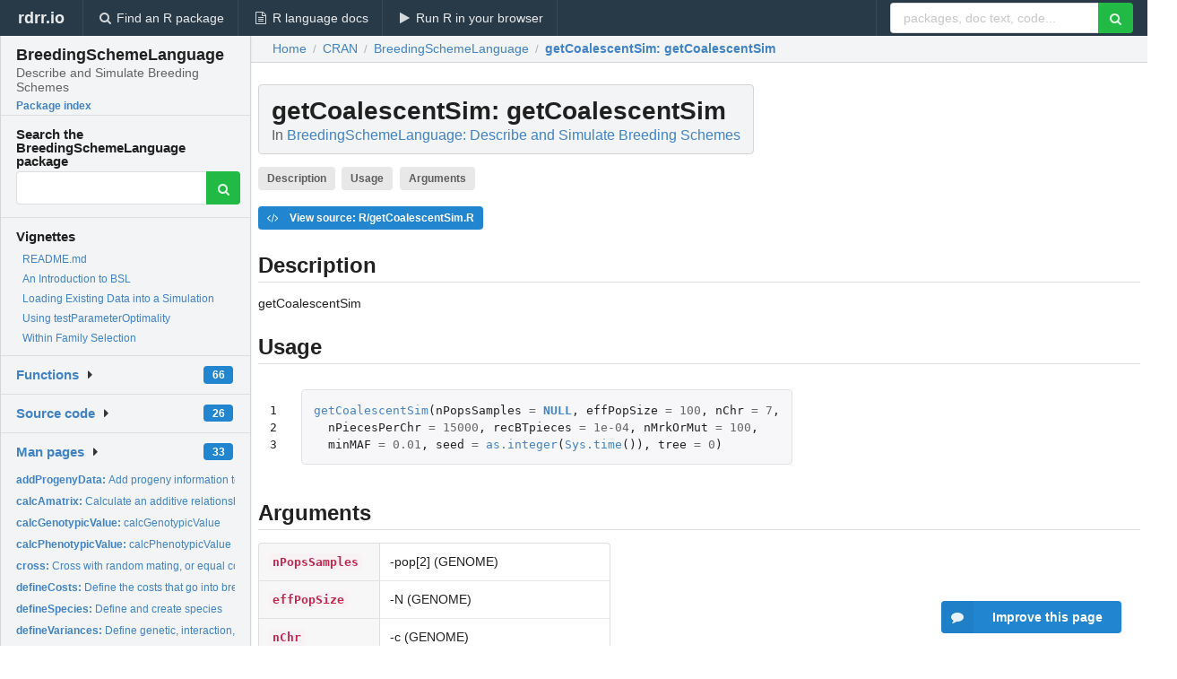

--- FILE ---
content_type: text/html; charset=utf-8
request_url: https://rdrr.io/cran/BreedingSchemeLanguage/man/getCoalescentSim.html
body_size: 31945
content:


<!DOCTYPE html>
<html lang="en">
  <head>
    <meta charset="utf-8">
    
    <script async src="https://www.googletagmanager.com/gtag/js?id=G-LRSBGK4Q35"></script>
<script>
  window.dataLayer = window.dataLayer || [];
  function gtag(){dataLayer.push(arguments);}
  gtag('js', new Date());

  gtag('config', 'G-LRSBGK4Q35');
</script>

    <meta http-equiv="X-UA-Compatible" content="IE=edge">
    <meta name="viewport" content="width=device-width, initial-scale=1, minimum-scale=1">
    <meta property="og:title" content="getCoalescentSim: getCoalescentSim in BreedingSchemeLanguage: Describe and Simulate Breeding Schemes" />
    
      <meta name="description" content="getCoalescentSim">
      <meta property="og:description" content="getCoalescentSim"/>
    

    <link rel="icon" href="/favicon.ico">

    <link rel="canonical" href="https://rdrr.io/cran/BreedingSchemeLanguage/man/getCoalescentSim.html" />

    <link rel="search" type="application/opensearchdescription+xml" title="R Package Documentation" href="/opensearch.xml" />

    <!-- Hello from va2  -->

    <title>getCoalescentSim: getCoalescentSim in BreedingSchemeLanguage: Describe and Simulate Breeding Schemes</title>

    <!-- HTML5 shim and Respond.js IE8 support of HTML5 elements and media queries -->
    <!--[if lt IE 9]>
      <script src="https://oss.maxcdn.com/html5shiv/3.7.2/html5shiv.min.js"></script>
      <script src="https://oss.maxcdn.com/respond/1.4.2/respond.min.js"></script>
    <![endif]-->

    
      
      
<link rel="stylesheet" href="/static/CACHE/css/dd7eaddf7db3.css" type="text/css" />

    

    
  

  <script type="application/ld+json">
{
  "@context": "http://schema.org",
  "@type": "Article",
  "mainEntityOfPage": {
    "@type": "WebPage",
    "@id": "https://rdrr.io/cran/BreedingSchemeLanguage/man/getCoalescentSim.html"
  },
  "headline": "getCoalescentSim",
  "datePublished": "2018-10-22T14:10:03+00:00",
  "dateModified": "2019-05-02T10:17:34.721437+00:00",
  "author": {
    "@type": "Person",
    "name": "Shiori Yabe [aut],   Jean\u002DLuc Jannink [aut, cre],   Hiroyoshi Iwata [aut, ctb],   Liang Liming [cph] (Copyright holder of GENOME software. See     ./COPYRIGHTS),   Abecasis Goncalo [cph] (Copyright holder of GENOME software. See     ./COPYRIGHTS),   Nishimura Takuji [cph] (Copyright holder of Mersenne Twister code. See     ./COPYRIGHTS),   Matsumoto Makoto [cph] (Copyright holder of Mersenne Twister code. See     ./COPYRIGHTS)"
  },
  "description": "getCoalescentSim"
}
  </script>

  <style>
    .hll { background-color: #ffffcc }
.pyg-c { color: #408080; font-style: italic } /* Comment */
.pyg-err { border: 1px solid #FF0000 } /* Error */
.pyg-k { color: #008000; font-weight: bold } /* Keyword */
.pyg-o { color: #666666 } /* Operator */
.pyg-ch { color: #408080; font-style: italic } /* Comment.Hashbang */
.pyg-cm { color: #408080; font-style: italic } /* Comment.Multiline */
.pyg-cp { color: #BC7A00 } /* Comment.Preproc */
.pyg-cpf { color: #408080; font-style: italic } /* Comment.PreprocFile */
.pyg-c1 { color: #408080; font-style: italic } /* Comment.Single */
.pyg-cs { color: #408080; font-style: italic } /* Comment.Special */
.pyg-gd { color: #A00000 } /* Generic.Deleted */
.pyg-ge { font-style: italic } /* Generic.Emph */
.pyg-gr { color: #FF0000 } /* Generic.Error */
.pyg-gh { color: #000080; font-weight: bold } /* Generic.Heading */
.pyg-gi { color: #00A000 } /* Generic.Inserted */
.pyg-go { color: #888888 } /* Generic.Output */
.pyg-gp { color: #000080; font-weight: bold } /* Generic.Prompt */
.pyg-gs { font-weight: bold } /* Generic.Strong */
.pyg-gu { color: #800080; font-weight: bold } /* Generic.Subheading */
.pyg-gt { color: #0044DD } /* Generic.Traceback */
.pyg-kc { color: #008000; font-weight: bold } /* Keyword.Constant */
.pyg-kd { color: #008000; font-weight: bold } /* Keyword.Declaration */
.pyg-kn { color: #008000; font-weight: bold } /* Keyword.Namespace */
.pyg-kp { color: #008000 } /* Keyword.Pseudo */
.pyg-kr { color: #008000; font-weight: bold } /* Keyword.Reserved */
.pyg-kt { color: #B00040 } /* Keyword.Type */
.pyg-m { color: #666666 } /* Literal.Number */
.pyg-s { color: #BA2121 } /* Literal.String */
.pyg-na { color: #7D9029 } /* Name.Attribute */
.pyg-nb { color: #008000 } /* Name.Builtin */
.pyg-nc { color: #0000FF; font-weight: bold } /* Name.Class */
.pyg-no { color: #880000 } /* Name.Constant */
.pyg-nd { color: #AA22FF } /* Name.Decorator */
.pyg-ni { color: #999999; font-weight: bold } /* Name.Entity */
.pyg-ne { color: #D2413A; font-weight: bold } /* Name.Exception */
.pyg-nf { color: #0000FF } /* Name.Function */
.pyg-nl { color: #A0A000 } /* Name.Label */
.pyg-nn { color: #0000FF; font-weight: bold } /* Name.Namespace */
.pyg-nt { color: #008000; font-weight: bold } /* Name.Tag */
.pyg-nv { color: #19177C } /* Name.Variable */
.pyg-ow { color: #AA22FF; font-weight: bold } /* Operator.Word */
.pyg-w { color: #bbbbbb } /* Text.Whitespace */
.pyg-mb { color: #666666 } /* Literal.Number.Bin */
.pyg-mf { color: #666666 } /* Literal.Number.Float */
.pyg-mh { color: #666666 } /* Literal.Number.Hex */
.pyg-mi { color: #666666 } /* Literal.Number.Integer */
.pyg-mo { color: #666666 } /* Literal.Number.Oct */
.pyg-sa { color: #BA2121 } /* Literal.String.Affix */
.pyg-sb { color: #BA2121 } /* Literal.String.Backtick */
.pyg-sc { color: #BA2121 } /* Literal.String.Char */
.pyg-dl { color: #BA2121 } /* Literal.String.Delimiter */
.pyg-sd { color: #BA2121; font-style: italic } /* Literal.String.Doc */
.pyg-s2 { color: #BA2121 } /* Literal.String.Double */
.pyg-se { color: #BB6622; font-weight: bold } /* Literal.String.Escape */
.pyg-sh { color: #BA2121 } /* Literal.String.Heredoc */
.pyg-si { color: #BB6688; font-weight: bold } /* Literal.String.Interpol */
.pyg-sx { color: #008000 } /* Literal.String.Other */
.pyg-sr { color: #BB6688 } /* Literal.String.Regex */
.pyg-s1 { color: #BA2121 } /* Literal.String.Single */
.pyg-ss { color: #19177C } /* Literal.String.Symbol */
.pyg-bp { color: #008000 } /* Name.Builtin.Pseudo */
.pyg-fm { color: #0000FF } /* Name.Function.Magic */
.pyg-vc { color: #19177C } /* Name.Variable.Class */
.pyg-vg { color: #19177C } /* Name.Variable.Global */
.pyg-vi { color: #19177C } /* Name.Variable.Instance */
.pyg-vm { color: #19177C } /* Name.Variable.Magic */
.pyg-il { color: #666666 } /* Literal.Number.Integer.Long */
  </style>


    
  </head>

  <body>
    <div class="ui darkblue top fixed inverted menu" role="navigation" itemscope itemtype="http://www.schema.org/SiteNavigationElement" style="height: 40px; z-index: 1000;">
      <a class="ui header item " href="/">rdrr.io<!-- <small>R Package Documentation</small>--></a>
      <a class='ui item ' href="/find/" itemprop="url"><i class='search icon'></i><span itemprop="name">Find an R package</span></a>
      <a class='ui item ' href="/r/" itemprop="url"><i class='file text outline icon'></i> <span itemprop="name">R language docs</span></a>
      <a class='ui item ' href="/snippets/" itemprop="url"><i class='play icon'></i> <span itemprop="name">Run R in your browser</span></a>

      <div class='right menu'>
        <form class='item' method='GET' action='/search'>
          <div class='ui right action input'>
            <input type='text' placeholder='packages, doc text, code...' size='24' name='q'>
            <button type="submit" class="ui green icon button"><i class='search icon'></i></button>
          </div>
        </form>
      </div>
    </div>

    
  



<div style='width: 280px; top: 24px; position: absolute;' class='ui vertical menu only-desktop bg-grey'>
  <a class='header  item' href='/cran/BreedingSchemeLanguage/' style='padding-bottom: 4px'>
    <h3 class='ui header' style='margin-bottom: 4px'>
      BreedingSchemeLanguage
      <div class='sub header'>Describe and Simulate Breeding Schemes</div>
    </h3>
    <small style='padding: 0 0 16px 0px' class='fakelink'>Package index</small>
  </a>

  <form class='item' method='GET' action='/search'>
    <div class='sub header' style='margin-bottom: 4px'>Search the BreedingSchemeLanguage package</div>
    <div class='ui action input' style='padding-right: 32px'>
      <input type='hidden' name='package' value='BreedingSchemeLanguage'>
      <input type='hidden' name='repo' value='cran'>
      <input type='text' placeholder='' name='q'>
      <button type="submit" class="ui green icon button">
        <i class="search icon"></i>
      </button>
    </div>
  </form>

  
    <div class='header item' style='padding-bottom: 7px'>Vignettes</div>
    <small>
      <ul class='fakelist'>
        
          <li>
            <a href='/cran/BreedingSchemeLanguage/f/README.md'>
              README.md
              
            </a>
          </li>
        
          <li>
            <a href='/cran/BreedingSchemeLanguage/f/vignettes/Intro_to_BSL.Rmd'>
              An Introduction to BSL
              
            </a>
          </li>
        
          <li>
            <a href='/cran/BreedingSchemeLanguage/f/vignettes/Load_existing_data.Rmd'>
              Loading Existing Data into a Simulation
              
            </a>
          </li>
        
          <li>
            <a href='/cran/BreedingSchemeLanguage/f/vignettes/Optimize_parameter_vector.Rmd'>
              Using testParameterOptimality
              
            </a>
          </li>
        
          <li>
            <a href='/cran/BreedingSchemeLanguage/f/vignettes/Within_family_selection.Rmd'>
              Within Family Selection
              
            </a>
          </li>
        
      </ul>
    </small>
  

  <div class='ui floating dropdown item finder '>
  <b><a href='/cran/BreedingSchemeLanguage/api/'>Functions</a></b> <div class='ui blue label'>66</div>
  <i class='caret right icon'></i>
  
  
  
</div>

  <div class='ui floating dropdown item finder '>
  <b><a href='/cran/BreedingSchemeLanguage/f/'>Source code</a></b> <div class='ui blue label'>26</div>
  <i class='caret right icon'></i>
  
  
  
</div>

  <div class='ui floating dropdown item finder '>
  <b><a href='/cran/BreedingSchemeLanguage/man/'>Man pages</a></b> <div class='ui blue label'>33</div>
  <i class='caret right icon'></i>
  
    <small>
      <ul style='list-style-type: none; margin: 12px auto 0; line-height: 2.0; padding-left: 0px; padding-bottom: 8px;'>
        
          <li style='white-space: nowrap; text-overflow: clip; overflow: hidden;'><a href='/cran/BreedingSchemeLanguage/man/addProgenyData.html'><b>addProgenyData: </b>Add progeny information to data after cross, doubledHaploid,...</a></li>
        
          <li style='white-space: nowrap; text-overflow: clip; overflow: hidden;'><a href='/cran/BreedingSchemeLanguage/man/calcAmatrix.html'><b>calcAmatrix: </b>Calculate an additive relationship matrix</a></li>
        
          <li style='white-space: nowrap; text-overflow: clip; overflow: hidden;'><a href='/cran/BreedingSchemeLanguage/man/calcGenotypicValue.html'><b>calcGenotypicValue: </b>calcGenotypicValue</a></li>
        
          <li style='white-space: nowrap; text-overflow: clip; overflow: hidden;'><a href='/cran/BreedingSchemeLanguage/man/calcPhenotypicValue.html'><b>calcPhenotypicValue: </b>calcPhenotypicValue</a></li>
        
          <li style='white-space: nowrap; text-overflow: clip; overflow: hidden;'><a href='/cran/BreedingSchemeLanguage/man/cross.html'><b>cross: </b>Cross with random mating, or equal contributions, or randomly...</a></li>
        
          <li style='white-space: nowrap; text-overflow: clip; overflow: hidden;'><a href='/cran/BreedingSchemeLanguage/man/defineCosts.html'><b>defineCosts: </b>Define the costs that go into breeding Default for some costs...</a></li>
        
          <li style='white-space: nowrap; text-overflow: clip; overflow: hidden;'><a href='/cran/BreedingSchemeLanguage/man/defineSpecies.html'><b>defineSpecies: </b>Define and create species</a></li>
        
          <li style='white-space: nowrap; text-overflow: clip; overflow: hidden;'><a href='/cran/BreedingSchemeLanguage/man/defineVariances.html'><b>defineVariances: </b>Define genetic, interaction, and error variances</a></li>
        
          <li style='white-space: nowrap; text-overflow: clip; overflow: hidden;'><a href='/cran/BreedingSchemeLanguage/man/DH.html'><b>DH: </b>DH</a></li>
        
          <li style='white-space: nowrap; text-overflow: clip; overflow: hidden;'><a href='/cran/BreedingSchemeLanguage/man/doubledHaploid.html'><b>doubledHaploid: </b>Doubled haploids</a></li>
        
          <li style='white-space: nowrap; text-overflow: clip; overflow: hidden;'><a href='/cran/BreedingSchemeLanguage/man/genotype.html'><b>genotype: </b>Genotype markers</a></li>
        
          <li style='white-space: nowrap; text-overflow: clip; overflow: hidden;'><a href='/cran/BreedingSchemeLanguage/man/getCoalescentSim.html'><b>getCoalescentSim: </b>getCoalescentSim</a></li>
        
          <li style='white-space: nowrap; text-overflow: clip; overflow: hidden;'><a href='/cran/BreedingSchemeLanguage/man/initializePopulation.html'><b>initializePopulation: </b>Create a founder population</a></li>
        
          <li style='white-space: nowrap; text-overflow: clip; overflow: hidden;'><a href='/cran/BreedingSchemeLanguage/man/makeDHs.html'><b>makeDHs: </b>makeDHs</a></li>
        
          <li style='white-space: nowrap; text-overflow: clip; overflow: hidden;'><a href='/cran/BreedingSchemeLanguage/man/makeGamete.html'><b>makeGamete: </b>makeGamete</a></li>
        
          <li style='white-space: nowrap; text-overflow: clip; overflow: hidden;'><a href='/cran/BreedingSchemeLanguage/man/makeMap.html'><b>makeMap: </b>create map and QTL effects</a></li>
        
          <li style='white-space: nowrap; text-overflow: clip; overflow: hidden;'><a href='/cran/BreedingSchemeLanguage/man/makeProgenies.html'><b>makeProgenies: </b>makeProgenies</a></li>
        
          <li style='white-space: nowrap; text-overflow: clip; overflow: hidden;'><a href='/cran/BreedingSchemeLanguage/man/makeProgeny.html'><b>makeProgeny: </b>makeProgeny</a></li>
        
          <li style='white-space: nowrap; text-overflow: clip; overflow: hidden;'><a href='/cran/BreedingSchemeLanguage/man/makeSelfs.html'><b>makeSelfs: </b>makeSelfs</a></li>
        
          <li style='white-space: nowrap; text-overflow: clip; overflow: hidden;'><a href='/cran/BreedingSchemeLanguage/man/outputResults.html'><b>outputResults: </b>Save the results</a></li>
        
          <li style='white-space: nowrap; text-overflow: clip; overflow: hidden;'><a href='/cran/BreedingSchemeLanguage/man/pedigreeMate.html'><b>pedigreeMate: </b>pedigreeMate</a></li>
        
          <li style='white-space: nowrap; text-overflow: clip; overflow: hidden;'><a href='/cran/BreedingSchemeLanguage/man/phasedHapMap2mat.html'><b>phasedHapMap2mat: </b>Transform a data.frame with a hapmap data in it into a marker...</a></li>
        
          <li style='white-space: nowrap; text-overflow: clip; overflow: hidden;'><a href='/cran/BreedingSchemeLanguage/man/phenotype.html'><b>phenotype: </b>Evaluate the phenotypic value</a></li>
        
          <li style='white-space: nowrap; text-overflow: clip; overflow: hidden;'><a href='/cran/BreedingSchemeLanguage/man/plotData.html'><b>plotData: </b>Plot the results</a></li>
        
          <li style='white-space: nowrap; text-overflow: clip; overflow: hidden;'><a href='/cran/BreedingSchemeLanguage/man/predGameteMeanVar.html'><b>predGameteMeanVar: </b>predGameteMeanVar</a></li>
        
          <li style='white-space: nowrap; text-overflow: clip; overflow: hidden;'><a href='/cran/BreedingSchemeLanguage/man/predictValue.html'><b>predictValue: </b>Genomic prediction</a></li>
        
          <li style='white-space: nowrap; text-overflow: clip; overflow: hidden;'><a href='/cran/BreedingSchemeLanguage/man/randomMate.html'><b>randomMate: </b>randomMate</a></li>
        
          <li style='white-space: nowrap; text-overflow: clip; overflow: hidden;'><a href='/cran/BreedingSchemeLanguage/man/randomMateAll.html'><b>randomMateAll: </b>randomMateAll</a></li>
        
          <li style='white-space: nowrap; text-overflow: clip; overflow: hidden;'><a href='/cran/BreedingSchemeLanguage/man/randomMateNoFam.html'><b>randomMateNoFam: </b>randomMateNoFam</a></li>
        
          <li style='white-space: nowrap; text-overflow: clip; overflow: hidden;'><a href='/cran/BreedingSchemeLanguage/man/select.html'><b>select: </b>Select individuals</a></li>
        
          <li style='white-space: nowrap; text-overflow: clip; overflow: hidden;'><a href='/cran/BreedingSchemeLanguage/man/selfFertilize.html'><b>selfFertilize: </b>Self-fertilize</a></li>
        
          <li style='white-space: nowrap; text-overflow: clip; overflow: hidden;'><a href='/cran/BreedingSchemeLanguage/man/simHapMap.html'><b>simHapMap: </b>Generate a data.frame with a hapmap data in it to test...</a></li>
        
          <li style='white-space: nowrap; text-overflow: clip; overflow: hidden;'><a href='/cran/BreedingSchemeLanguage/man/testParameterOptimality.html'><b>testParameterOptimality: </b>Function to return the optimality of a parameter vector for a...</a></li>
        
        <li style='padding-top: 4px; padding-bottom: 0;'><a href='/cran/BreedingSchemeLanguage/man/'><b>Browse all...</b></a></li>
      </ul>
    </small>
  
  
  
</div>


  

  
</div>



  <div class='desktop-pad' id='body-content'>
    <div class='ui fluid container bc-row' style='padding-left: 24px'>
      <div class='ui breadcrumb' itemscope itemtype="http://schema.org/BreadcrumbList">
        <a class='section' href="/">Home</a>

        <div class='divider'> / </div>

        <span itemprop="itemListElement" itemscope itemtype="http://schema.org/ListItem">
          <a class='section' itemscope itemtype="http://schema.org/Thing" itemprop="item" id="https://rdrr.io/all/cran/" href="/all/cran/">
            <span itemprop="name">CRAN</span>
          </a>
          <meta itemprop="position" content="1" />
        </span>

        <div class='divider'> / </div>

        <span itemprop="itemListElement" itemscope itemtype="http://schema.org/ListItem">
          <a class='section' itemscope itemtype="http://schema.org/Thing" itemprop="item" id="https://rdrr.io/cran/BreedingSchemeLanguage/" href="/cran/BreedingSchemeLanguage/">
            <span itemprop="name">BreedingSchemeLanguage</span>
          </a>
          <meta itemprop="position" content="2" />
        </span>

        <div class='divider'> / </div>

        <span itemprop="itemListElement" itemscope itemtype="http://schema.org/ListItem" class="active section">
          <a class='active section' itemscope itemtype="http://schema.org/Thing" itemprop="item" id="https://rdrr.io/cran/BreedingSchemeLanguage/man/getCoalescentSim.html" href="https://rdrr.io/cran/BreedingSchemeLanguage/man/getCoalescentSim.html">
            <strong itemprop="name">getCoalescentSim</strong>: getCoalescentSim
          </a>
          <meta itemprop="position" content="3" />
        </span>
      </div>
    </div>

    <div id='man-container' class='ui container' style='padding: 0px 8px'>
      
        
          <div class='only-desktop' style='float: right; width: 300px; height: 600px; margin-left: 16px;'>
            <ins class="adsbygoogle"
style="display:block;min-width:120px;max-width:300px;width:100%;height:600px"
data-ad-client="ca-pub-6535703173049909"
data-ad-slot="4796835387"
data-ad-format="vertical"></ins>
          </div>
        

        <!-- ethical is further down, under the title -->
      

      <h1 class='ui block header fit-content' id='manTitle'>
        <span id='manSlug'>getCoalescentSim</span>: getCoalescentSim
        <div class='sub header'>In <a href='/cran/BreedingSchemeLanguage/'>BreedingSchemeLanguage: Describe and Simulate Breeding Schemes</a>
      </h1>

      

      <p>
        
          <a class='ui label' href='#heading-0' style='margin-bottom: 4px;'>Description</a>
        
          <a class='ui label' href='#heading-1' style='margin-bottom: 4px;'>Usage</a>
        
          <a class='ui label' href='#heading-2' style='margin-bottom: 4px;'>Arguments</a>
        
      </p>

      <p>
        
          <a class='ui blue label' href='/cran/BreedingSchemeLanguage/src/R/getCoalescentSim.R'><i class='code icon'></i> View source: R/getCoalescentSim.R</a>
        
      </p>

      


<a class="anchor" id="heading-0"></a><h2 class="ui dividing header">Description</h2>
<p>getCoalescentSim
</p>
<a class="anchor" id="heading-1"></a><h2 class="ui dividing header">Usage</h2>
<table class="highlighttable"><tr><td class="linenos"><div class="linenodiv"><pre>1
2
3</pre></div></td><td class="code"><div class="highlight"><pre><span></span><span class="pyg-nf"><a id="sym-getCoalescentSim" class="mini-popup" href="/cran/BreedingSchemeLanguage/man/getCoalescentSim.html" data-mini-url="/cran/BreedingSchemeLanguage/man/getCoalescentSim.minihtml">getCoalescentSim</a></span><span class="pyg-p">(</span><span class="pyg-n">nPopsSamples</span> <span class="pyg-o">=</span> <span class="pyg-kc"><a id="sym-NULL" class="mini-popup" href="/r/base/NULL.html" data-mini-url="/r/base/NULL.minihtml">NULL</a></span><span class="pyg-p">,</span> <span class="pyg-n">effPopSize</span> <span class="pyg-o">=</span> <span class="pyg-m">100</span><span class="pyg-p">,</span> <span class="pyg-n">nChr</span> <span class="pyg-o">=</span> <span class="pyg-m">7</span><span class="pyg-p">,</span>
  <span class="pyg-n">nPiecesPerChr</span> <span class="pyg-o">=</span> <span class="pyg-m">15000</span><span class="pyg-p">,</span> <span class="pyg-n">recBTpieces</span> <span class="pyg-o">=</span> <span class="pyg-m">1e-04</span><span class="pyg-p">,</span> <span class="pyg-n">nMrkOrMut</span> <span class="pyg-o">=</span> <span class="pyg-m">100</span><span class="pyg-p">,</span>
  <span class="pyg-n">minMAF</span> <span class="pyg-o">=</span> <span class="pyg-m">0.01</span><span class="pyg-p">,</span> <span class="pyg-n">seed</span> <span class="pyg-o">=</span> <span class="pyg-nf"><a id="sym-as.integer" class="mini-popup" href="/r/base/integer.html" data-mini-url="/r/base/integer.minihtml">as.integer</a></span><span class="pyg-p">(</span><span class="pyg-nf"><a id="sym-Sys.time" class="mini-popup" href="/r/base/Sys.time.html" data-mini-url="/r/base/Sys.time.minihtml">Sys.time</a></span><span class="pyg-p">()),</span> <span class="pyg-n">tree</span> <span class="pyg-o">=</span> <span class="pyg-m">0</span><span class="pyg-p">)</span>
</pre></div>
</td></tr></table>
<a class="anchor" id="heading-2"></a><h2 class="ui dividing header">Arguments</h2>
<table class="ui collapsing definition table" summary="R argblock">
<tr valign="top"><td><code>nPopsSamples</code></td>
<td>
<p>-pop[2] (GENOME)</p>
</td></tr>
<tr valign="top"><td><code>effPopSize</code></td>
<td>
<p>-N (GENOME)</p>
</td></tr>
<tr valign="top"><td><code>nChr</code></td>
<td>
<p>-c (GENOME)</p>
</td></tr>
<tr valign="top"><td><code>nPiecesPerChr</code></td>
<td>
<p>-pieces (GENOME)</p>
</td></tr>
<tr valign="top"><td><code>recBTpieces</code></td>
<td>
<p>-rec (GENOME)</p>
</td></tr>
<tr valign="top"><td><code>nMrkOrMut</code></td>
<td>
<p>parameter to calculate -s (GENOME)</p>
</td></tr>
<tr valign="top"><td><code>minMAF</code></td>
<td>
<p>-maf (GENOME)</p>
</td></tr>
<tr valign="top"><td><code>seed</code></td>
<td>
<p>-seed (GENOME)</p>
</td></tr>
<tr valign="top"><td><code>tree</code></td>
<td>
<p>-tree (GENOME)</p>
</td></tr>
</table>


      

      

      <br />

      <div class='only-mobile' style='width: 320px; height: 100px; text-align: center;'><!-- rdrr-mobile-responsive -->
<ins class="adsbygoogle"
    style="display:block"
    data-ad-client="ca-pub-6535703173049909"
    data-ad-slot="4915028187"
    data-ad-format="auto"></ins></div>

      <small><a href="/cran/BreedingSchemeLanguage/">BreedingSchemeLanguage documentation</a> built on May 2, 2019, 10:17 a.m.</small>


      <br />
      <br />

      <div class='ui message'>
        <div class='ui stackable grid'>
          <div class='ten wide column'>
            <h2 class='ui header'>Related to <a href=''>getCoalescentSim</a> in <a href='/cran/BreedingSchemeLanguage/'>BreedingSchemeLanguage</a>...</h2>
          </div>
          <div class='six wide column'>
            <form class='ui form' method='GET' action='/search'>
              <div class='ui action input'>
                <input type='hidden' name='package' value='BreedingSchemeLanguage'>
                <input type='hidden' name='repo' value='cran'>
                <input type='text' placeholder='getCoalescentSim' name='q' size='32'>
                <button type="submit" class="ui green button"><i class='search icon'></i></button>
              </div>
            </form>
          </div>
        </div>

        <div class='ui three column stackable grid'>
          <div class='column'>
            <div class='ui link list'>
              <!-- <a class='header item'>getCoalescentSim source code</a> -->
              <a class='fakelink item' href='/cran/BreedingSchemeLanguage/'><b>BreedingSchemeLanguage index</b></a>
              
            </div>
          </div>

          <div class='column'>
            <div class='ui link list'>
              
                <a class='fakelink item' href='/cran/BreedingSchemeLanguage/f/README.md'>
                  README.md
                  
                </a>
              
                <a class='fakelink item' href='/cran/BreedingSchemeLanguage/f/vignettes/Intro_to_BSL.Rmd'>
                  An Introduction to BSL
                  
                </a>
              
                <a class='fakelink item' href='/cran/BreedingSchemeLanguage/f/vignettes/Load_existing_data.Rmd'>
                  Loading Existing Data into a Simulation
                  
                </a>
              
                <a class='fakelink item' href='/cran/BreedingSchemeLanguage/f/vignettes/Optimize_parameter_vector.Rmd'>
                  Using testParameterOptimality
                  
                </a>
              
                <a class='fakelink item' href='/cran/BreedingSchemeLanguage/f/vignettes/Within_family_selection.Rmd'>
                  Within Family Selection
                  
                </a>
              
            </div>
          </div>

          

          
        </div>
      </div>
    </div>

    <div class="ui inverted darkblue vertical footer segment" style='margin-top: 16px; padding: 32px;'>
  <div class="ui center aligned container">
    <div class="ui stackable inverted divided three column centered grid">
      <div class="five wide column">
        <h4 class="ui inverted header">R Package Documentation</h4>
        <div class='ui inverted link list'>
          <a class='item' href='/' >rdrr.io home</a>
          <a class='item' href='/r/'>R language documentation</a>
          <a class='item' href='/snippets/'>Run R code online</a>
        </div>
      </div>
      <div class="five wide column">
        <h4 class="ui inverted header">Browse R Packages</h4>
        <div class='ui inverted link list'>
          <a class='item' href='/all/cran/'>CRAN packages</a>
          <a class='item' href='/all/bioc/'>Bioconductor packages</a>
          <a class='item' href='/all/rforge/'>R-Forge packages</a>
          <a class='item' href='/all/github/'>GitHub packages</a>
        </div>
      </div>
      <div class="five wide column">
        <h4 class="ui inverted header">We want your feedback!</h4>
        <small>Note that we can't provide technical support on individual packages. You should contact the package authors for that.</small>
        <div class='ui inverted link list'>
          <a class='item' href="https://twitter.com/intent/tweet?screen_name=rdrrHQ">
            <div class='ui large icon label twitter-button-colour'>
              <i class='whiteish twitter icon'></i> Tweet to @rdrrHQ
            </div>
          </a>

          <a class='item' href="https://github.com/rdrr-io/rdrr-issues/issues">
            <div class='ui large icon label github-button-colour'>
              <i class='whiteish github icon'></i> GitHub issue tracker
            </div>
          </a>

          <a class='item' href="mailto:ian@mutexlabs.com">
            <div class='ui teal large icon label'>
              <i class='whiteish mail outline icon'></i> ian@mutexlabs.com
            </div>
          </a>

          <a class='item' href="https://ianhowson.com">
            <div class='ui inverted large image label'>
              <img class='ui avatar image' src='/static/images/ianhowson32.png'> <span class='whiteish'>Personal blog</span>
            </div>
          </a>
        </div>
      </div>
    </div>
  </div>

  
  <br />
  <div class='only-mobile' style='min-height: 120px'>
    &nbsp;
  </div>
</div>
  </div>


    <!-- suggestions button -->
    <div style='position: fixed; bottom: 2%; right: 2%; z-index: 1000;'>
      <div class="ui raised segment surveyPopup" style='display:none'>
  <div class="ui large header">What can we improve?</div>

  <div class='content'>
    <div class="ui form">
      <div class="field">
        <button class='ui fluid button surveyReasonButton'>The page or its content looks wrong</button>
      </div>

      <div class="field">
        <button class='ui fluid button surveyReasonButton'>I can't find what I'm looking for</button>
      </div>

      <div class="field">
        <button class='ui fluid button surveyReasonButton'>I have a suggestion</button>
      </div>

      <div class="field">
        <button class='ui fluid button surveyReasonButton'>Other</button>
      </div>

      <div class="field">
        <label>Extra info (optional)</label>
        <textarea class='surveyText' rows='3' placeholder="Please enter more detail, if you like. Leave your email address if you'd like us to get in contact with you."></textarea>
      </div>

      <div class='ui error message surveyError' style='display: none'></div>

      <button class='ui large fluid green disabled button surveySubmitButton'>Submit</button>
    </div>
  </div>
</div>

      <button class='ui blue labeled icon button surveyButton only-desktop' style='display: none; float: right;'><i class="comment icon"></i> Improve this page</button>
      
    </div>

    
      <script async src="//pagead2.googlesyndication.com/pagead/js/adsbygoogle.js"></script>
    

    
  


    <div class="ui modal snippetsModal">
  <div class="header">
    Embedding an R snippet on your website
  </div>
  <div class="content">
    <div class="description">
      <p>Add the following code to your website.</p>

      <p>
        <textarea class='codearea snippetEmbedCode' rows='5' style="font-family: Consolas,Monaco,'Andale Mono',monospace;">REMOVE THIS</textarea>
        <button class='ui blue button copyButton' data-clipboard-target='.snippetEmbedCode'>Copy to clipboard</button>
      </p>

      <p>For more information on customizing the embed code, read <a href='/snippets/embedding/'>Embedding Snippets</a>.</p>
    </div>
  </div>
  <div class="actions">
    <div class="ui button">Close</div>
  </div>
</div>

    
    <script type="text/javascript" src="/static/CACHE/js/73d0b6f91493.js"></script>

    
    <script type="text/javascript" src="/static/CACHE/js/484b2a9a799d.js"></script>

    
    <script type="text/javascript" src="/static/CACHE/js/4f8010c72628.js"></script>

    
  <script>
    g_package_name = 'BreedingSchemeLanguage';
  </script>


    
  
<link rel="stylesheet" href="/static/CACHE/css/dd7eaddf7db3.css" type="text/css" />



    <link rel="stylesheet" href="//fonts.googleapis.com/css?family=Open+Sans:400,400italic,600,600italic,800,800italic">
    <link rel="stylesheet" href="//fonts.googleapis.com/css?family=Oswald:400,300,700">
  </body>
</html>


--- FILE ---
content_type: text/html; charset=utf-8
request_url: https://www.google.com/recaptcha/api2/aframe
body_size: 267
content:
<!DOCTYPE HTML><html><head><meta http-equiv="content-type" content="text/html; charset=UTF-8"></head><body><script nonce="kOHAE-SzfPEpDUnPKWrnuA">/** Anti-fraud and anti-abuse applications only. See google.com/recaptcha */ try{var clients={'sodar':'https://pagead2.googlesyndication.com/pagead/sodar?'};window.addEventListener("message",function(a){try{if(a.source===window.parent){var b=JSON.parse(a.data);var c=clients[b['id']];if(c){var d=document.createElement('img');d.src=c+b['params']+'&rc='+(localStorage.getItem("rc::a")?sessionStorage.getItem("rc::b"):"");window.document.body.appendChild(d);sessionStorage.setItem("rc::e",parseInt(sessionStorage.getItem("rc::e")||0)+1);localStorage.setItem("rc::h",'1768757981457');}}}catch(b){}});window.parent.postMessage("_grecaptcha_ready", "*");}catch(b){}</script></body></html>